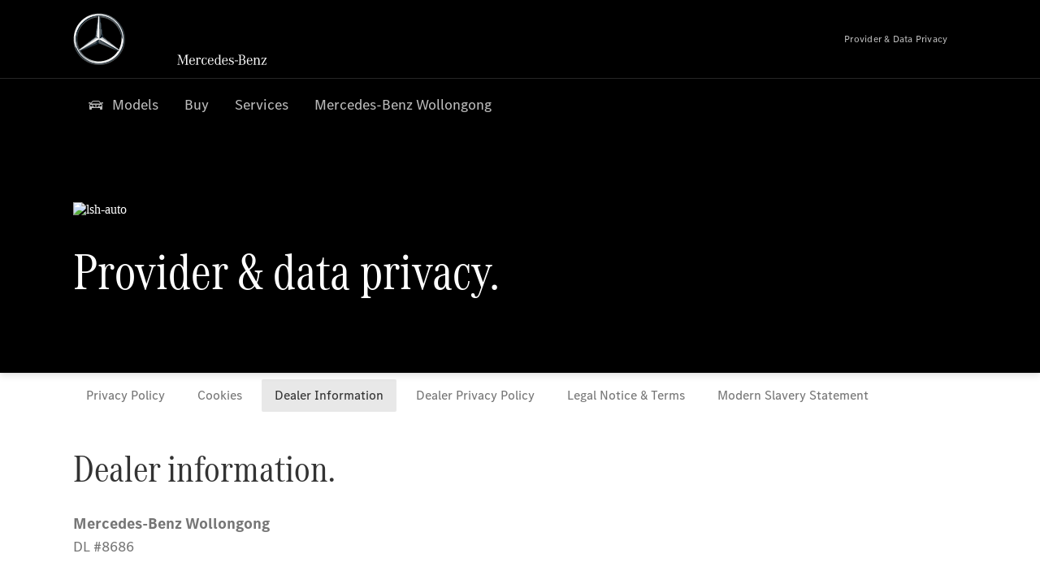

--- FILE ---
content_type: text/html;charset=utf-8
request_url: https://www.mbwollongong.com.au/passengercars/about-us/dealer-information.html
body_size: 20799
content:
<!doctype html>
<html lang="en-AU" dir="ltr">
    <head>
    
    
    <meta charset="utf-8">
    <meta name="template" content="/conf/daimler/settings/wcm/templates/generic-retail-template">
    <title>Mercedes-Benz Wollongong</title>

    
    <meta name="robots" content="index, follow">
    
    
    
    
    <meta property="og:url" content="https://www.mbwollongong.com.au/passengercars/about-us/dealer-information.html">
    
    <meta property="og:type" content="website">
    <meta property="og:image" content="https://www.mbwollongong.com.au/content/dam/retail/germany/passengercars/sharing-images/Sharing-Mercedes-Stern-470x246.jpg">
    <meta property="og:image:width" content="470">
    <meta property="og:image:height" content="246">
    <link rel="canonical" href="https://www.mbwollongong.com.au/passengercars/about-us/dealer-information.html">

    

    <meta name="viewport" content="width=device-width, initial-scale=1.0">

    <link rel="alternate" hreflang="en-AU" href="https://www.mbwollongong.com.au/passengercars/about-us/dealer-information.html">
    
        
    

    
        <link rel="preconnect" href="//assets.oneweb.mercedes-benz.com" crossorigin>
        
    
        
        <link rel="dns-prefetch" href="//assets.oneweb.mercedes-benz.com">
    




    




    
    

    
    


    
    

    


	
	
	
	
	
	 
	    
	    
	    
	    
	    
	<link href="https://assets.oneweb.mercedes-benz.com/plugin/mbmxp/owc/fe/1.78.0/css/owc.min.css" rel="stylesheet"/>

	
	 
	    
     <script src="https://assets.oneweb.mercedes-benz.com/plugin/mbmxp-owc-runtime/vue.min.js"></script> 

	    
	    
	    
	    
	
	 
	    
	    
	    
	    
	    
	<link href="https://assets.oneweb.mercedes-benz.com/plugin/workbench/core/6.23.0/css/globals.css" rel="stylesheet"/>

	
	 
	    
	    
	    
	    
	    
	<link href="https://assets.oneweb.mercedes-benz.com/plugin/workbench/core/7.78.1/css/globals.css" rel="stylesheet"/>

	
	 
	    
	    
	    
	    
	    
	<link rel="stylesheet"/>

	
	 
	    
	    
	    
	    
	    
	<link href="https://assets.oneweb.mercedes-benz.com/plugin/workbench/core/7.78.1/css/extensions/components.css" fetchpriority="high" rel="stylesheet"/>

	
	 
	    
	    
	    
	    
	    
	<link href="https://assets.oneweb.mercedes-benz.com/plugin/workbench/core/7.78.1/css/extensions/grid.css" fetchpriority="high" rel="stylesheet"/>

	
	 
	    
	    
	    
	    
	    
	<link href="https://assets.oneweb.mercedes-benz.com/plugin/workbench/core/7.78.1/css/extensions/spacing.css" fetchpriority="high" rel="stylesheet"/>

	



    
        <script>
            if (!HTMLScriptElement.supports || !HTMLScriptElement.supports("importmap")) {
                document.head.appendChild(
                    Object.assign(document.createElement("script"), {
                        src: "https://assets.oneweb.mercedes-benz.com/npm/es-module-shims@1",
                        async: true,
                    })
                );
            }
        </script>
        <script type="importmap">
            {
                "imports": {"cmic-notifications-hub-ui-v0":"https://assets.oneweb.mercedes-benz.com/plugin/cmic-notifications-hub-ui/cmic-notifications-hub-ui-0.13.0/index.wc.js","@seamless/store":"https://assets.oneweb.mercedes-benz.com/plugin/seamless-store/seamless-store-7.2.0/index.js","vue-i18n":"https://assets.oneweb.mercedes-benz.com/npm/vue-i18n@11/dist/vue-i18n.esm-browser.prod.js","iam-user-menu-v3-v3":"https://assets.oneweb.mercedes-benz.com/plugin/iam-user-menu/latest/index.wc.js","eqpodc-one-flyout-v1":"https://assets.oneweb.mercedes-benz.com/plugin/eqpodc-one-flyout/eqpodc-one-flyout-1.145.0/index.wc.js","@b2x/profile-library":"https://assets.oneweb.mercedes-benz.com/plugin/iam-profile-library/latest/index.js","@cmp/privacy-shield":"https://assets.oneweb.mercedes-benz.com/plugin/cmm-privacy-shield/2-latest/privacy-shield/privacy-shield.esm.js","@workbench/load-utils/dist/tokens":"https://assets.oneweb.mercedes-benz.com/plugin/workbench-load-utils/1/tokens.js","vue":"https://assets.oneweb.mercedes-benz.com/npm/vue@3/dist/vue.esm-browser.prod.js","@seamless/vue3-aem-plugin/vue-components":"https://assets.oneweb.mercedes-benz.com/plugin/seamless-vue3-aem-plugin/seamless-vue3-aem-plugin-0.12.2/vue-components.js","@mm-consid/viss":"https://assets.oneweb.mercedes-benz.com/plugin/eqpodc-viss/latest/index.js","sccs-vehicle-match-teaser-v0":"https://assets.oneweb.mercedes-benz.com/plugin/sccs-vehicle-match-teaser/sccs-vehicle-match-teaser-0.278.0/index.js","@dh-io-globalelem/vehicle-context-automation":"https://assets.oneweb.mercedes-benz.com/plugin/globalelem-vehicle-context-automation/globalelem-vehicle-context-automation-2.13.0/index.mjs","eqpodc-deep-links-v1":"https://assets.oneweb.mercedes-benz.com/plugin/eqpodc-deep-links/eqpodc-deep-links-1.145.0/index.js","@b2x/loginaction/checkForConsentUpdates":"https://assets.oneweb.mercedes-benz.com/plugin/mmde-cccpic-initializer/mmde-cccpic-initializer-1.7.0/loginaction.js","eqpodc-carl-v1":"https://assets.oneweb.mercedes-benz.com/plugin/eqpodc-carl/eqpodc-carl-1.145.0/index.js","@fcis/widget":"https://assets.oneweb.mercedes-benz.com/plugin/fcis/fcis-widget/4.x/esm/loader.js","emh-region-picker-v3":"https://assets.oneweb.mercedes-benz.com/plugin/emh-region-picker/latest/index.wc.js","sccs-vehicle-tile-v0":"https://assets.oneweb.mercedes-benz.com/plugin/sccs-vehicle-tile/sccs-vehicle-tile-0.162.0/App.js","eqpodc-viss-v1":"https://assets.oneweb.mercedes-benz.com/plugin/eqpodc-viss/eqpodc-viss-1.145.0/index.js","sccs-vehicle-tile-repo/":"https://assets.oneweb.mercedes-benz.com/plugin/sccs-vehicle-tile/","emh-vehicle-tile-repo-prod/":"https://assets.oneweb.mercedes-benz.com/plugin/sccs-vehicle-tile/","@owc/aem-meta-tags-util":"https://assets.oneweb.mercedes-benz.com/plugin/mbmxp-aem-meta-tags-util/1/index.js","@seamless/vue3-aem-plugin":"https://assets.oneweb.mercedes-benz.com/plugin/seamless-vue3-aem-plugin/seamless-vue3-aem-plugin-0.12.2/index.js","@chrome/web-vitals":"https://assets.oneweb.mercedes-benz.com/npm/web-vitals@4.2.4/dist/web-vitals.min.js?module","@workbench/load-utils/":"https://assets.oneweb.mercedes-benz.com/plugin/workbench-load-utils/1/","eqpodc-notifications-connection-v1":"https://assets.oneweb.mercedes-benz.com/plugin/eqpodc-notifications-connection/eqpodc-notifications-connection-1.123.0/index.js","sccs-shared-apollo-client-v0":"https://assets.oneweb.mercedes-benz.com/plugin/sccs-shared-apollo-client/sccs-shared-apollo-client-0.162.0/index.js","@b2x/shared/":"https://assets.oneweb.mercedes-benz.com/plugin/iam-shared/latest/","@mm-consid/touchpoints":"https://assets.oneweb.mercedes-benz.com/plugin/eqpodc-touchpoints/latest/index.js","@b2x/std/":"https://assets.oneweb.mercedes-benz.com/plugin/iam-std/latest/","sccs-one-teaser-v0":"https://assets.oneweb.mercedes-benz.com/plugin/sccs-one-teaser/sccs-one-teaser-0.162.0/OneTeaser.js","@mm-consid/carl":"https://assets.oneweb.mercedes-benz.com/plugin/eqpodc-carl/latest/index.js","@mm-consid/deep-links":"https://assets.oneweb.mercedes-benz.com/plugin/eqpodc-deep-links/latest/index.js","@dh-io-globalelem/vehicle-data-store-connection":"https://assets.oneweb.mercedes-benz.com/plugin/globalelem-vehicle-data-store-connection/globalelem-vehicle-data-store-connection-2.2.0/index.mjs","@oneweb/notification":"https://assets.oneweb.mercedes-benz.com/plugin/owvans-flyout/latest/main.js","@owc/connection-tracking":"https://assets.oneweb.mercedes-benz.com/plugin/seamless-connection-tracking/2.9.0/index.js","@workbench/core":"https://assets.oneweb.mercedes-benz.com/plugin/workbench/core/7.78.1/workbench/index.esm.js","@workbench/load-utils/dist/styles":"https://assets.oneweb.mercedes-benz.com/plugin/workbench-load-utils/1/styles.js","@dh-io-eqpodc/library":"https://assets.oneweb.mercedes-benz.com/plugin/eqpodc-library/latest/index.js","@owc/connection-aem-tracking":"https://assets.oneweb.mercedes-benz.com/plugin/mbmxp-connection-aem-tracking/mbmxp-connection-aem-tracking-2.8.0/index.mjs","@dh-io-eqpodc/composables":"https://assets.oneweb.mercedes-benz.com/plugin/eqpodc-composables/latest/index.js","@seamless/logger":"https://assets.oneweb.mercedes-benz.com/plugin/seamless-logger/7.5.0/index.js","@dh-io-eqpodc/types":"https://assets.oneweb.mercedes-benz.com/plugin/eqpodc-types/latest/index.js","@owc/seamless-utils":"https://assets.oneweb.mercedes-benz.com/plugin/seamless-seamless-utils/1/index.js","@b2x/loginaction/declarationOfConsent":"https://assets.oneweb.mercedes-benz.com/plugin//dpd-one-doc-login-check-action/dpd-one-doc-login-check-action-1.0.7/index.js","fss-search-input-v2":"https://assets.oneweb.mercedes-benz.com/plugin/fss-search-input/fss-search-input-2.8.0/fss-search-input.min.js","fss-search-input-v1":"https://assets.oneweb.mercedes-benz.com/plugin/fss-search-input/fss-search-input-1.132.0/fss-search-input.min.js","@b2x/authentication":"https://assets.oneweb.mercedes-benz.com/plugin/iam-authentication/latest/index.mjs","sccs-inflate-v0":"https://assets.oneweb.mercedes-benz.com/plugin/sccs-inflate/sccs-inflate-0.162.0/index.js","mmu-cccpic-wrapper-v1":"https://assets.oneweb.mercedes-benz.com/plugin/mmu-cccpic-wrapper/mmu-cccpic-wrapper-1.19.0/index.wc.js","@owc/aem-translations-util":"https://assets.oneweb.mercedes-benz.com/plugin/seamless-aem-translations-util/1/index.js","emh-vehicle-tile-repo/":"https://assets.oneweb.mercedes-benz.com/plugin/emh-vehicle-tile/","@owc/meta-tags-util":"https://assets.oneweb.mercedes-benz.com/plugin/seamless-meta-tags-util/1/index.js","mmde-consents-management-widget-v0":"https://assets.oneweb.mercedes-benz.com/plugin/mmde-consents-management-widget/mmde-consents-management-widget-0.53.0/index.wc.js","@owc/aem-utils":"https://assets.oneweb.mercedes-benz.com/plugin/mbmxp-aem-utils/1/index.js","@seamless/component-orchestrator":"https://assets.oneweb.mercedes-benz.com/plugin/seamless-component-orchestrator/seamless-component-orchestrator-0.1.1/index.js","mmde-consents-management-widget-v1":"https://assets.oneweb.mercedes-benz.com/plugin/mmde-consents-management-widget/mmde-consents-management-widget-1.4.1/index.wc.js","@b2x/authentication-library":"https://assets.oneweb.mercedes-benz.com/plugin/iam-authentication/latest/legacy.mjs","@dh-io-globalelem/cta-web-component":"https://assets.oneweb.mercedes-benz.com/plugin/globalelem-cta-web-component/globalelem-cta-web-component-1.4.0/cta-web-component/cta-web-component.esm.js","iam-user-menu":"https://assets.oneweb.mercedes-benz.com/plugin/iam-user-menu/latest/index.wc.js","@owc/translations-util":"https://assets.oneweb.mercedes-benz.com/plugin/seamless-translations-util/1/index.js","@seamless/one-context":"https://assets.oneweb.mercedes-benz.com/plugin/seamless-one-context/seamless-one-context-2.7.0/index.js","@owc/component-data-util":"https://assets.oneweb.mercedes-benz.com/plugin/seamless-component-data-util/1.3.0/index.js","@dh-io-eqpodc/notifications":"https://assets.oneweb.mercedes-benz.com/plugin/eqpodc-notifications/latest/index.js","eqpodc-touchpoints-v1":"https://assets.oneweb.mercedes-benz.com/plugin/eqpodc-touchpoints/eqpodc-touchpoints-1.145.0/index.js","sccs-shared-viss-client-v0":"https://assets.oneweb.mercedes-benz.com/plugin/sccs-shared-viss-client/sccs-shared-viss-client-0.278.0/index.js","atcscos-header-cart-v2":"https://assets.oneweb.mercedes-benz.com/plugin/atcscos-header-cart/latest/index.js","@owc/aem-component-data-util":"https://assets.oneweb.mercedes-benz.com/plugin/mbmxp-aem-component-data-util/1.1.0/index.js","mmde-cccpic-wrapper-v1":"https://assets.oneweb.mercedes-benz.com/plugin/mmde-cccpic-wrapper/mmde-cccpic-wrapper-1.19.0/index.wc.js","@workbench/core/":"https://assets.oneweb.mercedes-benz.com/plugin/workbench/core/7.78.1/"}
            }
        </script>
        <script type="module">
            async function importModule(name) {
                if ('importShim' in window) {
                    return await importShim(name);
                }
                return await import(name);
            }
            window.importModule = importModule;
        </script>
    





    
        <link href="https://assets.oneweb.mercedes-benz.com/plugin/hp-header-ssr/hp-header-ssr-1.37.0/client/client.css" crossorigin="anonymous" rel="stylesheet">
    
        <link href="https://assets.oneweb.mercedes-benz.com/plugin/cmic-notifications-hub-ui/cmic-notifications-hub-ui-0.13.0/style.css" crossorigin="anonymous" rel="stylesheet">
    



    
    <script type="application/javascript">
         (function(h,o,u,n,d) {
           h=h[d]=h[d]||{q:[],onReady:function(c){h.q.push(c)}}
           d=o.createElement(u);d.async=1;d.src=n
           n=o.getElementsByTagName(u)[0];n.parentNode.insertBefore(d,n)
        })(window,document,'script','https://places.mercedes-benz.com/datadog-rum-v5.js','DD_RUM')
          DD_RUM.onReady(function() {
              const aemNamespace = window.top.aemNamespace || window.aemNamespace || {};
              const rum = window.DD_RUM;

              // Plugin info extraction utilities for seamless plugins/components

              // Matches:
              //   /plugin/<service>/<service>-<version>/...
              //   /plugin/<service>/latest/...
              //   /plugin/<service>/<semver>/...
              // where <service> = [a-z0-9-]+, <version> = [A-Za-z0-9._-]+, <semver> = major.minor.patch (e.g., 1, 1.2, 1.2.3)
              const URL_REGEX = /https?:\/\/[^\s)]+/g;
              const PLUGIN_PATH_REGEX = /\/plugin\/(?<service>[a-z0-9-]+)\/(?:(?<service2>[a-z0-9-]+)-(?<version>[A-Za-z0-9._-]+)|(?<latest>latest)|(?<semver>\d+(?:\.\d+)?(?:\.\d+)?))\//i;
              const pluginInfoCache = new Map();

              function extractPluginInfo(url) {
                if (pluginInfoCache.has(url)) {
                  return pluginInfoCache.get(url) || null;
                }

                const match = url.match(PLUGIN_PATH_REGEX);
                if (!match || !match.groups) {
                  pluginInfoCache.set(url, null);
                  return null;
                }

                const { service, service2, version, latest, semver } = match.groups;
                let pluginInfo = null;

                if (version && service2 === service && service) {
                  pluginInfo = { service: service, version: version };
                } else if (latest && service) {
                  pluginInfo = { service: service, version: 'latest' };
                } else if (semver && service) {
                  pluginInfo = { service: service, version: semver };
                }

                pluginInfoCache.set(url, pluginInfo);
                return pluginInfo;
              }

              function enrichEventWithPluginInfo(event, stack) {
                const urlMatch = stack.match(URL_REGEX);
                if (urlMatch) {
                  const url = urlMatch[0];
                  const pluginInfo = extractPluginInfo(url);
                  if (pluginInfo) {
                    event.service = pluginInfo.service;
                    event.version = pluginInfo.version;
                  }
                }
              }

              function createDatadogBeforeSendHandler() {
                return function(event, context) {
                  const stack = context?.handlingStack || event?.error?.stack;
                  if (stack && typeof stack === 'string') {
                    enrichEventWithPluginInfo(event, stack);
                  }
                  return true;
                };
              }

              rum.init({
              applicationId: 'f0a41b6a-4010-40bd-a765-ea38d885117d',
              clientToken: 'pub67362887d0b5cd1a33a81fb515d90fc8',
              site: 'datadoghq.eu',
              service: 'one-web',
              env: aemNamespace.pageEnvironmentVariables?.stageVariant,
              version: aemNamespace.pageEnvironmentVariables?.backendVersion,
              allowedTracingUrls: [
                  aemNamespace.environmentVariables?.apiUrl,
                  aemNamespace.environmentVariables?.apiUrlEU,
                  aemNamespace.environmentVariables?.apiUrlUS,
                  aemNamespace.environmentVariables?.apiUrlAP
              ].filter(Boolean),
              traceSampleRate: parseInt('10') ,
              sessionSampleRate: parseInt('10') ,
              sessionReplaySampleRate: parseInt('10') ,
              telemetrySampleRate: parseInt('20') ,

              trackUserInteractions: 'true',
              trackResources: 'true',
              trackLongTasks: 'true',

              defaultPrivacyLevel: 'mask',

              proxy: 'https://places.mercedes-benz.com/dd-proxy/',
              enableExperimentalFeatures: ["feature_flags"],
              beforeSend: createDatadogBeforeSendHandler()
            });
            rum.startSessionReplayRecording();

            rum.setGlobalContextProperty('platform', 'nebula');
            rum.setGlobalContextProperty('tenant', aemNamespace.pageEnvironmentVariables?.experience);
            rum.setGlobalContextProperty('market', aemNamespace.pageEnvironmentVariables?.country);
            rum.setGlobalContextProperty('pagetype', aemNamespace.pageEnvironmentVariables?.pageType);
            rum.setGlobalContextProperty('template', aemNamespace.pageEnvironmentVariables?.templateName);
            rum.setGlobalContextProperty('salesChannel', aemNamespace.pageEnvironmentVariables?.salesChannel);
            rum.setGlobalContextProperty('businessUnit', aemNamespace.pageEnvironmentVariables?.businessUnit);
          })
    </script>


    <script type="module">
    const {
        onCLS,
        onLCP,
        onINP,
        onTTFB,
        onFCP,
    }  = await importModule("@chrome/web-vitals");

    window.top.web_vitals_analytics_raw = {};
    window.top.web_vitals_analytics = '';

    const metrics = ['CLS', 'FCP', 'LCP', 'INP', 'TTFB'];
    function registerMetric({ name, id, delta, value }) {

        window.top.web_vitals_analytics_raw = window.top.web_vitals_analytics_raw || {};
        window.top.web_vitals_analytics_raw[name] = {value, id, delta}

        window.web_vitals_analytics = metrics.map(metric =>
            `${metric}_${window.top.web_vitals_analytics_raw[metric]?.value || ''}`

        ).join('|');
    }

    onCLS(registerMetric, { reportAllChanges: true });
    onLCP(registerMetric);
    onINP(registerMetric, { reportAllChanges: true });
    onTTFB(registerMetric);
    onFCP(registerMetric);
</script>

    
    
        <script type="module" src="https://assets.oneweb.mercedes-benz.com/plugin/cmm-cookie-banner/2-latest/cookie-banner/cookie-banner.esm.js" data-stencil-namespace="cookie-banner"></script>
        <script nomodule src="https://assets.oneweb.mercedes-benz.com/plugin/cmm-cookie-banner/2-latest/cookie-banner/cookie-banner.js" data-stencil-namespace="cookie-banner"></script>

        
    
<script src="/etc.clientlibs/daimler/embxp-wholesale/components-ng/clientlibs/cookie-layer/publish.lc-c13796e2aed1470a07bdf9f4df8318d9-lc.min.js"></script>



    
    


    
    <!-- Google Tag Manager -->
    <script>(function(w,d,s,l,i){w[l]=w[l]||[];w[l].push({'gtm.start':
new Date().getTime(),event:'gtm.js'});var f=d.getElementsByTagName(s)[0],
j=d.createElement(s),dl=l!='dataLayer'?'&l='+l:'';j.async=true;j.src=
'/AE_4701842454/gtm.js?id='+i+dl;f.parentNode.insertBefore(j,f);
})(window,document,'script','dataLayer_ow','GTM-5WS2663');</script>
    <!-- End Google Tag Manager -->

     
     <script>
          (window.top.aemNamespace || (window.top.aemNamespace = {})).environmentVariables = {"logger-version":"7.5.0","seamless-aem-meta-tags-util-version":"1","globalelem-footnote-reference-component":"2.8.0","seamless-aem-component-data-util-version":"1.1.0","workbench-tokens-version":"2-latest","vehicle-data-store-connection-version":"2.2.0","b2x-profile-selection-version":"latest","ow-frontend-version":"1.78.0","connection-tracking-version":"2.9.0","seamless-aem-translations-util-version":"1","seamless-meta-tags-util-version":"1","seamless-aem-utils-version":"1","apiUrlUS":"https://us.api.oneweb.mercedes-benz.com","vue-esm-version":"https://assets.oneweb.mercedes-benz.com/npm/vue@3/dist/vue.esm-browser.prod.js","apiUrl":"https://api.oneweb.mercedes-benz.com","workbench-version":"6.23.0","seamless-qualtrics-version":"0.2.0","seamless-store-version":"seamless-store-7.2.0","globalelem-footnote-component":"3.10.0","seamless-utils-version":"1","second-workbench-version":"7.78.1","assetUri":"https://assets.oneweb.mercedes-benz.com/plugin","seamless-component-orchestrator-version":"0.1.1","privacy-shield-version":"2","vehicle-context-automatization-service-version":"2.13.0","globalelem-cta-web-component":"1.4.0","b2x-profile-version":"latest","productionAssetUri":"https://assets.oneweb.mercedes-benz.com/plugin/","one-context-version":"2.7.0","global-imports-version":"mbmxp-globals-3.2.0","vue3-aem-plugin-version":"0.12.2","fe-asset-server-script-url":"https://assets.oneweb.mercedes-benz.com/plugin/mbmxp/owc/fe/0.4.0/wc/owc.min.js","connection-aem-tracking-version":"2.8.0","apiUrlAP":"https://ap.api.oneweb.mercedes-benz.com","seamless-component-data-util-version":"1.3.0","apiUrlEU":"https://eu.api.oneweb.mercedes-benz.com","globalAssetUri":"https://assets.oneweb.mercedes-benz.com/global/","seamless-translations-util-version":"1","declaration-of-consent-version":"1.0.7","workbench-load-utils-version":"1"};
     </script>


    
    <script>
        (window.top.aemNamespace || (window.top.aemNamespace = {})).pageEnvironmentVariables = {"country":"AU","businessUnit":"passengercars","vehicleData":{"subBodyType":"","subBrands":[],"engineConcept":"","cta":{"enquiry":null,"scenario":"default"},"lifeCycle":"","modelSeries":""},"language":"en","experience":"MBMXP","salesChannel":"retail","runMode":"PUBLISH","stageVariant":"prod","apiUri":"https://api.oneweb.mercedes-benz.com","pageType":"generic","languageDirection":"ltr","stage":"PROD","cscsApi":{"applicationName":"OWRETAIL","apiPath":"/bin/daimler/cscs/get-token.owretail.json"},"templateName":"generic-retail-template","wcmMode":"DISABLED","backendVersion":"4.21.0-2026_0113_1164611_0007311138"};
    </script>


    <script>
    (window.top.aemNamespace || (window.top.aemNamespace = {})).vehicleData = {"cta":{"enquiry":null,"scenario":"default"},"modelSeries":"","subBrands":[],"engineConcept":"","subBodyType":"","lifeCycle":""};
</script>
<script>
    (window.top.aemNamespace || (window.top.aemNamespace = {})).dealerContext = {"legalName":"Wollongong City Motors Pty Ltd","outletId":"GS0031166","companyId":"GC0025109","allOutletId":"GS0031166,GS00109843","legacyId":"XY03660129","email":"","phone":"+61 2 42227900","website":"https://www.mbwollongong.com.au/","applications":{"carConfigurator":"/","vehicleSearch":"/","appointmentBooking":"/","testDrive":"/","modelOverview":"/","vehicleSearchVans":"","vansConfigurator":"","modelOverviewVans":"","onlineStore":""},"dealerOrgName":"Wollongong City Motors Pty Ltd "};
</script>

    

    

    <link rel="apple-touch-icon" sizes="180x180" href="https://assets.oneweb.mercedes-benz.com/global/1.22.0/favicon/apple-touch-icon.png">
<link rel="icon" type="image/png" sizes="32x32" href="https://assets.oneweb.mercedes-benz.com/global/1.22.0/favicon/favicon-32x32.png">
<link rel="icon" type="image/png" sizes="16x16" href="https://assets.oneweb.mercedes-benz.com/global/1.22.0/favicon/favicon-16x16.png">
<link rel="manifest" href="https://assets.oneweb.mercedes-benz.com/global/1.22.0/favicon/manifest.json">
<link rel="shortcut icon" href="https://assets.oneweb.mercedes-benz.com/global/1.22.0/favicon/favicon.ico">
<meta name="msapplication-TileColor" content="#000000">
<meta name="msapplication-TileImage" content="https://assets.oneweb.mercedes-benz.com/global/1.22.0/favicon/mstile-144x144.png">
<meta name="msapplication-config" content="https://assets.oneweb.mercedes-benz.com/global/1.22.0/favicon/browserconfig.xml">

    <noscript>
    
        
    
    <!-- Categories: noscript.publish.generic-->
    <link rel="stylesheet" href="/etc.clientlibs/daimler/embxp-wholesale/components-ng/pages/generic/clientlib/noscript.lc-727035a7be158f64c1e4122d260ac18a-lc.min.css" type="text/css">

    
</noscript>

    </head><body class="generic-template generic,page,basicpage"><div>
    
    



    
    <script>
        (function () {
            'use strict';

            // CIAM callbacks to initialize only on generic template
            window.nn = window.nn || {};
            window.nn.global = {};

            const setCallbacksWithParams = function (methodName, args) {
                if (!Array.isArray(args)) {
                    args = [args];
                }

                this.callbacksWithParams.push({
                    methodName: methodName,
                    args: args
                });
            };

            window.nn.global.moduleHelpers = {
                ciam: {
                    callbacksWithParams: [],
                    addOnInitCallbacks: setCallbacksWithParams
                }
            };

            const entries = {
                'ciamLoginUrl': 'https:\/\/www.mbwollongong.com.au\/bin\/daimler\/public\/ciam\/authent.html?lang=en_AU',
                'ciamLogoutUrl': 'https:\/\/api.secure.mercedes\u002Dbenz.com\/ciam\/logout?ui_locales=en_AU\x26post_logout_redirect_uri=https%3A%2F%2Fwww.mbwollongong.com.au%2Fbin%2Fdaimler%2Fpublic%2Fciam%2Foidc\u002Dpost\u002Dlogout.html',
                'ciamRegistrationUrl': 'https:\/\/www.mbwollongong.com.au\/bin\/daimler\/public\/ciam\/registration.html?lang=en_AU',
                'ciamRegistrationConfirmUrl': 'https:\/\/login.secure.mercedes\u002Dbenz.com\/profile\/confirm\u002Dregistration?app\u002Did=ONEWEB.ow\u002Dprod\x26lang=en_AU',
                'apiGatewayConfiguration': '{ \x22apiGatewayUrl\x22: \x22https:\/\/api.oneweb.mercedes\u002Dbenz.com\x22, \x22apiGatewayUrlOverride\x22: \x22\x22, \x22countryCode\x22: \x22AU\x22, \x22locale\x22: \x22en\u002DAU\x22 }',
                'loginLinkText': 'Login',
                'logoutLinkText': 'Logout',
                'postLoginCallbackUrl': '',
                'postLogoutCallbackUrl': '',
            };
            window.nn.global.moduleHelpers.ciam.addOnInitCallbacks('addSessionStorageEntries',
                entries);
                
            window.localStorage.removeItem('callback-url');
        }());
    </script>
</div>




    
        <noscript>
    
    
    
    <div data-nosnippet class="noscript">
        <div class="header">
            <div class="header__container">
                <div class="header__inner">
                    <a href="/">
                        <img class="header__img" src="https://assets.oneweb.mercedes-benz.com/global/1.16.0/images/svg/MB-star_n_web.svg" alt="mb-star">
                        
                        
                            <svg class="header__claim" xmlns="http://www.w3.org/2000/svg" width="111" height="13" viewBox="0 0 111 13"><g fill="#FFF" transform="translate(.1 .3)"><rect width="4.1" height="1" x="70.8" y="7.1"></rect><path d="M2.5,1.3 L2.1,10.8 L2.1,11 C2.1,11.8 2.3,12 3.6,12.1 L3.6,12.5 C2.7,12.4 2.3,12.4 1.8,12.4 C1.3,12.4 0.9,12.4 0,12.5 L0,12.1 C1.3,12 1.5,11.9 1.5,10.9 L1.9,1.9 L1.9,1.8 C1.9,1 1.6,0.8 0.4,0.7 L0.4,0.2 C1.1,0.3 1.4,0.3 1.9,0.3 C2.6,0.3 2.9,0.3 3.6,0.2 L7,9.5 L10.5,0.2 C11.3,0.3 11.7,0.3 12.3,0.3 C12.8,0.3 13.1,0.3 13.8,0.2 L13.8,0.7 C12.6,0.8 12.3,1 12.3,1.8 L12.3,1.9 L12.5,10.9 C12.5,11.9 12.7,12 14,12.1 L14,12.5 C12.8,12.4 12.4,12.4 11.7,12.4 C11,12.4 10.6,12.4 9.4,12.5 L9.4,12.1 C10.6,12 10.9,11.8 10.9,11 L10.9,10.9 L10.7,1.4 L7.6,9.5 L7.4,10.1 L7.1,10.8 L6.9,11.5 L6.7,12.1 L6.4,12.1 L6.2,11.5 L5.9,10.8 L5.7,10.1 L5.5,9.4 L2.5,1.3 Z M18.7,12.1 C17,12.1 16.3,10.8 16.3,7.9 L21.8,7.9 C21.8,5.1 20.6,3.6 18.4,3.6 C16.2,3.6 14.8,5.4 14.8,8.2 C14.8,11 16.2,12.7 18.5,12.7 C20.3,12.7 21.5,11.6 21.7,9.7 L21,9.7 C20.8,11.2 20,12.1 18.7,12.1 M16.3,7.2 C16.5,5.1 17.2,4 18.4,4 C19.6,4 20.2,5 20.3,7.2 L16.3,7.2 Z M22.8,4.2 L22.8,3.9 C23.8,3.8 24.5,3.7 25.2,3.5 C25.3,4.2 25.3,4.5 25.4,5 L25.4,5.2 C25.8,4.2 26.6,3.5 27.5,3.5 C28.4,3.5 29.1,4.1 29.1,5 C29.1,5.5 28.8,5.9 28.3,5.9 C27.9,5.9 27.5,5.6 27.5,5.3 C27.5,5.3 27.5,5.2 27.5,5.1 L27.5,4.9 L27.5,4.8 C27.5,4.5 27.3,4.4 26.9,4.4 C25.9,4.4 25.3,5.6 25.3,7.4 L25.3,11.2 C25.3,12 25.5,12.1 26.6,12.2 L26.6,12.6 C25.6,12.5 25.2,12.5 24.6,12.5 C23.9,12.5 23.6,12.5 22.5,12.6 L22.5,12.2 C23.6,12.1 23.8,12 23.8,11.2 L23.8,5.4 L23.8,5.1 C23.8,4.3 23.7,4.2 22.7,4.2 L22.8,4.2 L22.8,4.2 Z M36.2,3.4 L36.2,6.4 L35.8,6.4 C35.5,4.8 34.8,4 33.7,4 C32.3,4 31.5,5.5 31.5,8.1 C31.5,10.7 32.2,12 33.6,12 C34.7,12 35.4,11.2 35.6,9.6 L36.4,9.6 C36.2,11.6 35.1,12.6 33.5,12.6 C31.4,12.6 29.9,10.8 29.9,8.1 C29.9,5.4 31.4,3.5 33.5,3.5 C34.3,3.5 34.8,3.7 35.4,4.3 L35.9,3.4 L36.2,3.4 L36.2,3.4 Z M41.6,12.1 C39.9,12.1 39.2,10.8 39.2,7.9 L44.7,7.9 C44.7,5.1 43.5,3.6 41.3,3.6 C39.1,3.6 37.7,5.4 37.7,8.2 C37.7,11 39.1,12.7 41.4,12.7 C43.2,12.7 44.4,11.6 44.6,9.7 L43.9,9.7 C43.7,11.2 42.9,12.1 41.6,12.1 M39.2,7.2 C39.4,5.1 40.1,4 41.3,4 C42.5,4 43.1,5 43.2,7.2 L39.2,7.2 Z M53.2,10.6 L53.2,0 C52.3,0.2 51.5,0.4 50.4,0.5 L50.4,0.8 C51.6,0.8 51.7,0.9 51.7,1.9 L51.7,5.1 C51,4 50.5,3.7 49.5,3.7 C47.5,3.7 46.2,5.6 46.2,8.2 C46.2,10.8 47.6,12.7 49.6,12.7 C50.6,12.7 51.4,12.2 51.9,11.2 C52,11.9 52,12 52.2,12.7 C53,12.5 53.3,12.4 54.3,12.3 L54.6,12.3 L54.6,12 C53.3,11.8 53.2,11.7 53.2,10.6 M49.7,12.2 C48.4,12.2 47.7,10.8 47.7,8.2 C47.7,5.5 48.3,4.2 49.7,4.2 C51.1,4.2 51.8,5.6 51.8,8.3 C51.7,10.8 51,12.2 49.7,12.2 M59.1,12.1 C57.4,12.1 56.7,10.8 56.7,7.9 L62.2,7.9 C62.2,5.1 61,3.6 58.8,3.6 C56.6,3.6 55.2,5.4 55.2,8.2 C55.2,11 56.6,12.7 58.9,12.7 C60.7,12.7 61.9,11.6 62.1,9.7 L61.4,9.7 C61.2,11.2 60.4,12.1 59.1,12.1 M56.7,7.2 C56.9,5.1 57.6,4 58.8,4 C60,4 60.6,5 60.7,7.2 L56.7,7.2 Z M63.7,12.7 L63.7,9.6 L64.1,9.6 C64.4,11.3 65.2,12.1 66.5,12.1 C67.6,12.1 68.4,11.4 68.4,10.4 C68.4,9.8 68.1,9.4 67.2,8.9 L66.5,8.6 L65.6,8.3 C64.3,7.7 63.8,7.2 63.8,6.1 C63.8,4.6 64.9,3.7 66.6,3.7 C67.3,3.7 67.8,3.9 68.5,4.3 L68.8,3.5 L69.1,3.5 L69.1,6.3 L68.7,6.3 C68.5,4.8 67.9,4.1 66.8,4.1 C65.8,4.1 65.1,4.8 65.1,5.6 C65.1,6.3 65.4,6.6 67,7.3 L67.8,7.6 C69.2,8.2 69.7,8.8 69.7,9.9 C69.7,11.4 68.5,12.5 66.7,12.5 C65.9,12.5 65.2,12.3 64.5,11.7 L64.1,12.5 L63.7,12.5 L63.7,12.7 L63.7,12.7 Z M83.5,3.2 C83.5,2.2 83.1,1.4 82.4,0.9 C81.8,0.4 81.1,0.2 79.9,0.2 L75.1,0.2 L75.1,0.7 C76.4,0.8 76.6,0.9 76.6,1.9 L76.6,10.8 C76.6,11.8 76.5,11.9 75.1,12 L75.1,12.4 L79.7,12.4 C81.1,12.4 81.8,12.2 82.6,11.8 C83.5,11.2 84.1,10.1 84.1,8.9 C84.1,7.9 83.7,7 83,6.5 C82.6,6.2 82.2,6 81.5,5.9 C82.8,5.4 83.5,4.5 83.5,3.2 M78.1,0.8 L79.7,0.8 C81.2,0.8 81.9,1.6 81.9,3.3 C81.9,4.1 81.7,4.8 81.3,5.2 C80.9,5.7 80.4,5.8 79.4,5.8 L78.1,5.8 L78.1,0.8 Z M79.9,6.3 C80.9,6.3 81.4,6.5 81.8,6.9 C82.2,7.3 82.5,8.1 82.5,9 C82.5,10.8 81.6,11.9 79.9,11.9 L79.2,11.9 C78.2,11.9 78.1,11.8 78.1,10.9 L78.1,6.3 L79.9,6.3 Z M89.5,12.1 C87.8,12.1 87.1,10.8 87.1,7.9 L92.6,7.9 C92.6,5.1 91.4,3.6 89.2,3.6 C87,3.6 85.6,5.4 85.6,8.2 C85.6,11 87,12.7 89.3,12.7 C91.1,12.7 92.3,11.6 92.5,9.7 L91.8,9.7 C91.6,11.2 90.8,12.1 89.5,12.1 M87.1,7.2 C87.3,5.1 88,4 89.2,4 C90.4,4 91,5 91.1,7.2 L87.1,7.2 Z M93.5,4.3 L93.5,4 C94.6,3.9 95.2,3.7 95.9,3.4 C96,3.8 96,4.3 96.1,5 C96.8,4 97.5,3.6 98.6,3.6 C99.7,3.6 100.7,4.2 101,5.1 C101.2,5.5 101.3,6.1 101.3,6.8 L101.3,11.2 C101.3,12 101.5,12.1 102.6,12.2 L102.6,12.6 C101.6,12.5 101.3,12.5 100.6,12.5 C99.9,12.5 99.6,12.5 98.6,12.6 L98.6,12.2 C99.6,12.2 99.8,12 99.8,11.2 L99.8,6.7 C99.8,5.1 99.3,4.5 98.1,4.5 C96.9,4.5 96.2,5.3 96.2,6.8 L96.2,11.2 C96.2,11.9 96.4,12.1 97.4,12.2 L97.4,12.6 C96.4,12.5 96.1,12.5 95.4,12.5 C94.8,12.5 94.4,12.5 93.4,12.6 L93.4,12.2 C94.5,12.1 94.7,12 94.7,11.2 L94.7,5.5 L94.7,5.2 C94.7,4.4 94.6,4.3 93.7,4.3 C93.7,4.3 93.6,4.3 93.5,4.3 M103.3,12.5 L108.3,4.3 L106,4.3 C104.8,4.3 104.5,4.6 103.9,6.2 L103.5,6.2 L103.9,3.8 L110.2,3.8 L105.2,12 L107.3,12 C108.5,12 109.1,11.5 109.6,9.8 L110,9.8 L109.5,12.4 L103.3,12.5 C103.3,12.4 103.3,12.5 103.3,12.5 Z"></path></g></svg>
                        
                    </a>
                </div>
            </div>
        </div>
        <div class="error-section">
            <div class="img--desktop"></div>
            <div class="text-container">
                <div class="text">
                    
                    
                    <p>Hey, we have noticed that you turned off your JavaScript. In order to provide you the best experience, please turn it on!</p>
                </div>
            </div>
        </div>
        <div class="page-content">
            
    <div class="tabbed">
        
            <input type="radio" id="tab1" name="css-tabs" checked>
            
        
            
            <input type="radio" id="tab2" name="css-tabs">
        
            
            <input type="radio" id="tab3" name="css-tabs">
        
            
            <input type="radio" id="tab4" name="css-tabs">
        
        <ul class="tabs">
            <li class="tab"><label for="tab1">Copyright</label></li>
        
            <li class="tab"><label for="tab2">Legal notices</label></li>
        
            <li class="tab"><label for="tab3">Dealer information</label></li>
        
            <li class="tab"><label for="tab4">Dealer privacy policy</label></li>
        </ul>
        
            <div class="tab-content">
                
                    Supplier of
                    <p><b>Vehicle search, online store, model overview, online appointment booking, online test drive booking, vehicle configurator</b></p><p> </p><p><b>Mercedes-Benz AG</b><br>Mercedesstrasse 120<br>70372 Stuttgart<br>Tel.no.: +49 711 17 - 0<br>Email: dialog.mb@daimler.com</p><p> </p><p><br><b>represented by the Board of Management:</b></p><p>Ola Källenius (Chairman), Jörg Burzer, Renata Jungo Brüngger, Sabine Kohleisen, Markus Schäfer, Britta Seeger, Harald Wilhelm<br>Chairman of the Supervisory Board: Bernd Pischetsrieder</p><p><br>Commercial Register at Stuttgart District Court, No. HRB 762873<br>Sales tax identification number: DE 32 12 81 763</p><p>Register of insurance intermediaries (www.vermittlerregister.info): Register no. D-N5VM-4IM0N-23</p><p>Permission without licence according to Section 34d para. 3 GewO, supervisory authority: Stuttgart Chamber of Commerce and Industry, Jägerstr. 30, www.ihk-stuttgart.de</p><p> </p><p>Member of the Stuttgart Chamber of Commerce and Industry, Jägerstr. 30, 70174 Stuttgart</p><p>Professional title: insurance representative with authorisation in accordance with Section 34d para.3 GewO; Federal Republic of Germany </p><p> </p><p>Professional regulations:</p><p>- Section 34d Trade Regulation Act:<br>- Sections 59 - 68, Insurance Contract Act <br> </p>-<p> </p><p>The professional regulations can be consulted and called up via the homepage www.gesetze-im-internet.de operated by the Federal Ministry of Justice and by juris GmbH.</p>
                
                    Financial services provider &nbsp;
                    <p><b>Mercedes-Benz Bank AG </b><br>Siemensstrasse 7<br>70469 Stuttgart<br><br>Phone: 0711 2574-0<br>Fax: 0711 2574-8005<br>E-mail: kundenservice@mercedes-benz-bank.com<br><br>Represented by the Board of Management:<br>Benedikt Schell (Chairman), Andreas Berndt, Ilka Fürstenberger, Andree Ohmstedt, Marc Voss-Stadler<br>Chairman of the Supervisory Board: Peter Zieringer<br><br>Commercial Register at Stuttgart District Court HRB No.: 22 937<br>VAT ID: DE-811 120 989<br><br>Bank details: Commerzbank AG, Stuttgart<br>IBAN: DE22600800000960028000<br>BIC: DRESDEFF600<br><br>Responsible supervisory authorities:<br>Federal Financial Supervisory Authority<br>Graurheindorfer Straße 108<br>53117 Bonn<br>and<br>Marie-Curie-Straße 24-28<br>60439 Frankfurt a.M.<br><br>and<br><br>Europäische Zentralbank<br>Sonnemannstraße 20<br>60314 Frankfurt a.M.<br><br>Insurance Broker Register (www.vermittlerregister.info): Register no. D-HIEM-XM7SI-10<br><br>Permission according to Section 34d Sec. 1 GewO (insurance agent),<br>Supervisory authority: IHK Stuttgart, Jägerstr. 30, 70174 Stuttgart, www.ihk-stuttgart.de<br><br>Member of the Stuttgart Chamber of Industry and Commerce, Jägerstr. 30, 70174 Stuttgart<br><br>Professional title:<br>Insurance agent with permission according to Section 34d Sec. 1 GewO; Federal Republic of Germany<br><br>Professional regulations:<br>- Section 34d Trade Regulation Act<br>- Sections 59 - 68 VVG<br>- VersVermV<br></p><p>The professional regulations can be viewed and accessed <br>via the homepage www.gesetze-im-internet.de operated by <br>the Federal Ministry of Justice and by juris GmbH.<br><br>Other companies advertising on this page:<br><br>Mercedes-Benz Leasing GmbH<br>Siemensstrasse 7<br>70469 Stuttgart<br>Tel.no.: 0711 2574-0<br>Fax: 0711 2574-8005<br>Email: kundenservice@mercedes-benz-bank.com<br><br> _____________________________________________________<br><br>Contact:<br>Service telephone for private customers: Leasing/Financing/Insurance<br>Tel.no.: 0681 96595010<br>Fax: 0681 96595015<br><br>Service telephone for commercial customers: Leasing/Financing/Insurance<br>Tel.no.: 030 868755755<br>Fax: 030 868755756<br><br> Monday-Friday: 8.00-18.00 hrs</p>
                
                    Providers of dealer-specific information and offers
                    <p><b>John Doe Car Dealership </b><br>Anystreet 1<br>50829 Anycity</p><p> </p><p><b>Represented by</b></p><p>Joe Bloggs<br></p><p> </p><p><b>Registered office and register court</b></p><p>Anycity<br>Register of companies No.: XXXXX<br>Sales tax identification number: DE 12345678910</p><p> </p><p><b>Register of Insurance Intermediaries (www.vermittlerregister.info)</b></p><p>Register no. X-XXXX-XXXXX-XX<br>Insurance agent with licence exemption according to Section 34d para. 6 GewO (product accessory),<br>issued by the Chamber of Industry and Commerce (IHK) Musterhausen</p><p> </p><p><b>Notice pursuant to Section 36 Consumer Dispute Settlement Act (VSBG)</b></p><p>The seller/contractor will not participate in a dispute resolution procedure before a consumer arbitration board within the meaning of the VSBG and is not obliged to do so. Due to a legal obligation, we must inform you, irrespective of our participation in an alternative dispute resolution procedure, that the European Commission has set up an online dispute resolution platform (ODR) for the out-of-court settlement of consumer disputes. You can find these under the navigation point "Legal information". Fahrzeug-Werke LUEG AG will not participate in dispute resolution proceedings before a consumer arbitration board within the definition of the VSBG and is not obliged to do so.</p><p> </p><p><b>Contact</b><br>Tel.no: <br>Fax: <br>Email </p><p> </p><p>© Copyright Mercedes-Benz AG.</p>
                
                    Provider Mercedes-Benz Van Rental
                    <p><b>Mercedes-Benz Vans Mobility GmbH</b><br>Rungestrasse 22 -24<br>10179 Berlin<br>Germany<br><br>Tel.no.: +49 800 826 736 825<br>Email: kundenservice-vanrental@daimler.com<br><br>Mercedes-Benz Vans Mobility GmbH<br>Registered office and registry court: Berlin, Amtsgericht Charlottenburg<br>HRB-Nr.: 179904 B<br>Management: Stefan Sonntag, Agnieszka Kühn<br>VAT ID No.: DE 309 382 419</p>
                
            </div>
        
            <div class="tab-content">
                
                    Copyright.
                    <p>All rights reserved. All text, images, graphics, audio/video and animation files and their arrangements are protected by copyright and other legislation for the protection of intellectual property. They must not be used for commercial purposes, nor copied or modified for use on other websites. Some internet pages also contain material the copyright to which is held by the parties that provided it.</p>
                
                    Licence rights.
                    <p> We have sought to achieve an innovative and informative internet site. We hope that you will be as enthusiastic as we are about this creative effort. However, we ask you to understand that our intellectual property, including patents, trademarks, labelling rights and copyrights, is protected and that these Internet pages cannot grant any licensing rights to this intellectual property.<br> &nbsp;</p>
                
                    Trademarks.
                    <p>Unless otherwise indicated, all the brands displayed on the Internet site are subject to the trademark rights of the Daimler Group, this applies especially to the model names and all logotypes and emblems of the company<br> &nbsp;</p>
                
                    Product and prices.
                    <p>Changes may have been made to products and services since the editorial deadline for individual pages. The manufacturer reserves the right to make changes to the design, form, colour and the product specification or service scope during the delivery period, provided these changes, while taking into account our interests, can be deemed reasonable with respect to the buyer. The illustrations may show accessories, optional equipment or other features which are not part of the standard specification <br>or service scope. Colours may differ slightly from those shown on the website, owing to technical limitations. <br>Individual pages may contain models and services which are not available in certain countries. Information given regarding statutory regulations, legal requirements and taxation applies only to the Federal Republic of Germany. Unless stated otherwise in our Terms &amp; Conditions of sale and delivery, the prices as valid on the day of delivery apply. The prices are recommended retail prices for our authorised dealers. Please consult a company branch or an authorised dealer for final details.</p>
                
                    Cautions regarding forward-looking statements.
                    <p>This website contains forward-looking statements about our current assessment of future events. The words "anticipate", "assume", "believe", "estimate", "expect", "intend", "may", "plan,“ "project“, "should“ and similar expressions identify forward-looking statements. These statements are subject to a number of risks and uncertainties. </p><p>Some examples for this are</p><p> </p><ul><li>an unfavourable development of the global economic situation, especially a decline in demand in our most important sales markets,</li><li>a deterioration in our refinancing options on the credit and financial markets,</li><li>unavoidable events of force majeure, such as natural disasters, acts of terrorism, political unrest, armed conflicts, industrial accidents and their consequential effects on our sales, purchasing, production or financing activities,<br></li><li>changes in exchange rates and customs regulations,</li><li>a change in consumer behaviour towards smaller and less profitable vehicles or a possible loss of acceptance of our products and services with the consequence of an impairment in the enforcement of prices and in the utilisation of production capacities,</li><li>price increases for fuels and raw materials,</li><li>interruptions in production due to material bottlenecks, staff strikes or supplier insolvencies,</li><li>a decline in the resale prices of used vehicles,</li><li>the successful implementation of cost reduction and efficiency improvement measures,</li><li>the business prospects of the companies in which we hold significant shares,</li><li>the successful implementation of strategic cooperations and joint ventures,</li><li>the changes in laws, regulations and official directives, especially insofar as they affect vehicle emissions, fuel consumption and safety,</li><li>as well as the conclusion of ongoing official investigations or investigations initiated by authorities and the outcome of pending or threatening future legal proceedings</li><li>and other risks and imponderables, some of which are described in the current annual report under the heading "Risk and Opportunity Report".</li></ul><p> </p><p>If any of these uncertainties or contingencies materialise, or if the assumptions underlying any of the forward-looking statements prove incorrect, then actual results may be materially different from those expressed or implied by such statements.</p><p>We neither intend nor assume any obligation to update forward-looking statements on an ongoing basis, as these are based solely on the circumstances on the date of publication.</p>
                
                    Liability.
                    <p>The information and descriptions on these pages do not represent any kind of assurance or guarantee either expressed or implied. In particular they do not represent any implied assurance or guarantee concerning the condition, the merchantability, adequacy for a particular purpose or non-infringement of laws and patents.</p><p>Our Internet site contains links to external sites which are not under the control of Daimler. Please note, therefore, that we are not responsible for the contents of any linked site. Consequently, neither are we able to guarantee that the information provided on the external website is up-to-date, correct, complete or of the required integrity. In view of this, we hereby disassociate ourselves from all contents of these websites. This declaration applies to all links to external pages on our website and the contents thereof.</p><p> </p><p><b>Notice pursuant to Section 36 Consumer Dispute Settlement Act (VSBG)</b></p><p>We will not participate in any dispute resolution proceedings before a consumer arbitration board within the meaning of the German Consumer Dispute Resolution Act (VSBG) and are not obliged to do so.</p><p> </p><p><b>Information on online dispute resolution</b></p><p>The EU Commission has created an internet platform for the online settlement of disputes (so-called "ODR platform"). The OS platform serves as a point of contact for out-of-court dispute settlement with regard to contractual obligations arising from online purchase agreements. You can access the ODR platform at the following link:</p><p> </p><p><a href="https://ec.europa.eu/consumers/odr" target="_blank" rel="noopener noreferrer">&gt;https://ec.europa.eu/consumers/odr</a><br><br><br><br><br> </p>
                
            </div>
        
            <div class="tab-content">
                
                    Dealer privacy policy.
                    <p>&lt;Retailer must enter own privacy policy here&gt;</p>
<p>&nbsp;</p>
<p>Lorem ipsum dolor sit amet, consectetur adipiscing elit. Maecenas condimentum ornare tellus quis vulputate. Quisque et leo vitae eros maximus blandit at a ex. Etiam vel felis finibus, congue erat a, dignissim mi. Pellentesque non sem a purus posuere malesuada ut eu lorem. Donec lacinia varius scelerisque. Integer lacinia eros libero, quis venenatis augue pretium ac. Praesent ex erat, tristique eget iaculis nec, molestie eleifend arcu. Sed porta scelerisque libero quis commodo. Vestibulum in nibh luctus velit auctor tincidunt.</p>

                
                    Legal notice &amp; terms.<br>



                    <p>&lt;Retailer&nbsp;must enter own legal notice &amp; terms here&gt;</p>
<p>&nbsp;</p>
<p>Lorem ipsum dolor sit amet, consectetur adipiscing elit. Maecenas condimentum ornare tellus quis vulputate. Quisque et leo vitae eros maximus blandit at a ex. Etiam vel felis finibus, congue erat a, dignissim mi. Pellentesque non sem a purus posuere malesuada ut eu lorem. Donec lacinia varius scelerisque. Integer lacinia eros libero, quis venenatis augue pretium ac. Praesent ex erat, tristique eget iaculis nec, molestie eleifend arcu. Sed porta scelerisque libero quis commodo. Vestibulum in nibh luctus velit auctor tincidunt.</p>

                
                    Modern slavery statement.<br>



                    <p>&lt;Retailer&nbsp;must enter own modern slavery statement here, if required&gt;<br>
</p>
<p>&nbsp;</p>
<p>Lorem ipsum dolor sit amet, consectetur adipiscing elit. Maecenas condimentum ornare tellus quis vulputate. Quisque et leo vitae eros maximus blandit at a ex. Etiam vel felis finibus, congue erat a, dignissim mi. Pellentesque non sem a purus posuere malesuada ut eu lorem. Donec lacinia varius scelerisque. Integer lacinia eros libero, quis venenatis augue pretium ac. Praesent ex erat, tristique eget iaculis nec, molestie eleifend arcu. Sed porta scelerisque libero quis commodo. Vestibulum in nibh luctus velit auctor tincidunt.</p>

                
            </div>
        
            <div class="tab-content">
                
                    Dealer privacy policy.
                    <p><sub><sup>Dealer Privacy Policy</sup></sub></p>
<p>Wollongong City Motors Pty Ltd ABN 22 002 019 598 and Shellharbour City Motors Pty Ltd ABN 50 077 726 802 ("City Motors Group", "Mercedes-Benz Wollongong", "we", "us", or "our") respect your privacy and are committed to protecting your personal information. We recognize the importance of your privacy and appreciate that your personal information is very important to you. Please note that this privacy policy applies to all dealings with the City Motors Group.&nbsp;Our Manufacturers are independent business entities and are not in any way related to the City Motors Group and may have different Privacy Policies to ours.</p>
<p>&nbsp;</p>
<p><b>1.1 Kinds of information we collect and hold.</b></p>
<p>In general, the type of personal information the City Motors Group collects and holds includes, but is not limited to; names, addresses, contact details (e.g. phone number, mobile number, email), occupations, vehicle details, driver's license details and other information that will assist in the provision of our products and/or services. Further financial information may be required if you apply for Finance through our Group.</p>
<p>&nbsp;</p>
<p><b>&nbsp;1.2 How we collect your personal information.</b></p>
<p>Except as stated as part of this Privacy Policy, the City Motors Group will not collect, hold or use your personal information without your consent. The City Group collects your personal information when you:Provide the City Motors Group with your personal information and/or contact details;Order or purchase the City Motors Group's products and/or services;Trade-In or sell your vehicle directly to the City Motors Group;Enquire on the City Motors Group's products and/or services;Enter your personal information on the City Motors Group website;Participate in a competition or trade promotion run by the City Motors Group;Interact with the City Motors Group through any social media platform; andIf you contact the City Motors Group, the City Motors Group may also keep a record of that contact.The City Motors Group will only collect additional personal information with your consent.&nbsp;</p>
<p>&nbsp;</p>
<p><b>2.1 How we use personal information.</b></p>
<p>The purposes for which we collect, hold, use and disclose your personal information will depend on the circumstances for which we collect it. In general, we may use and disclose your personal information for the purposes for which we collect it and related purposes which you would reasonably expect, for purposes which you consent, and otherwise authorized or required by law. Specific purposes for which we collect, hold, use and disclose personal information include:To respond to your enquiries about our vehicles, parts, accessories, services or offers.To process sales orders, finance applications and administer accounts, warranty records and/or vehicle service records.To attend to or assist in the servicing or repair of your vehicle, including the provision of additional warranty and roadside assist services.To deliver a vehicle, product or service (or items related to these products and services) to your defined address.To carry out our legal compliance obligations.To send you service or warranty reminders.To contact you if you are a winner of a City Motors Group trade promotion or competition that you enter.To consider your application if you apply for a job at the City Motors Group.&nbsp;The City Motors Group may also use your personal information for related secondary purposes that you would reasonably expect, such as sending you mail, emails or newsletters with details of new products and/or services, special offers or promotions that may be of interest to you. You can contact us at any time if you do not wish to receive marketing material. All electronic means of marketing will include an unsubscribe button, which will permanently remove you from all future communications.&nbsp;</p>
<p>&nbsp;</p>
<p><b>2.2</b> <b>Disclosure.</b></p>
<p>Generally, the City Motors Group may disclose your personal information to third parties in conection with the purposes described in Section 2.1 of this Privacy Policy. This may include:As an authorized and accredited dealership Group, the City Motors Group may share your personal information with our Manufacturers, including; Mercedes-Benz Australia/Pacific, Hyundai Motor Company Australia, Honda Australia, and Isuzu UTE Australia.Our related and affiliated companies within the City Motors Group.&nbsp;Our associated Financial Organizations whom may provide, or administer, or deliver Financial Services.Selected employees, contractors, service providers and agents (such as marketing, mailing and printing agencies, IT suppliers, financiers and insurance providers).Our accountants, insurers, lawyers, auditors and other professional advisors.Any third parties to whom you direct or permit us to disclose your personal information.As otherwise permitted or required by law.&nbsp;Your provision to us, or our Manufacturers, of your personal information will constitute your consent for us to disclose this information as described in this Section 2.2 and Section 2.3 below.<br>
The City Motors Group will take all reasonable commercial steps to ensure our service providers keep your personal information confidential, not to use or disclose it for any purpose other than the purpose of performing their role for us, and in a manner consistent with the Privacy Act 1988 (CTH).If we intend to use or disclose your personal information in a manner which is not consistent with this Privacy Policy, we will seek your consent to do so.&nbsp;If you post or enter information into certain parts of our website or to our social media platforms, you acknowledge that such information may be publicly available. It is recommended that you use your own discretion in deciding what information or content to post or upload to such sites.&nbsp;</p>
<p>&nbsp;</p>
<p><b>2.3 Cross border disclosure.</b></p>
<p>Some of the external third parties to whom we disclose personal information too (as referred to in Section 2.2) may be located outside of Australia. Except where an exemption applies under the Privacy Act 1988 (CTH), we will take reasonable steps to ensure that such overseas recipients do not breach the Privacy Act 1988 (CTH) in relation to such information.The City Motors Group is not likely to disclose personal information to overseas countries, however please refer to individual manufacturer websites for policies related to the sharing of personal information to overseas countries.&nbsp;</p>
<p>&nbsp;</p>
<p><b>3.1 Access to information we hold about you</b>.</p>
<p>You may seek access to your personal information which we hold about you and we will provide you with access in accordance with the Privacy Act 1988 (CTH). We may require that you provide suitable identification for security purposes before allowing you to access your personal information. We may also charge an access fee to cover the reasonable costs of retrieving the information and supplying it to you. Access to your personal information may be refused in a number of circumstances, such as where access poses a health or safety risk, the information relates to anticipated legal proceedings or the request for access or either frivolous or vexatious. If we deny or restrict your access, we will give you reasons why this access has been denied.&nbsp;</p>
<p>&nbsp;</p>
<p><b>3.2 Correction of information we hold about you.</b></p>
<p>We also encourage you to actively engage with us and let us know when your details change or if your personal information needs correction or updating via our contact information provided below.&nbsp;</p>
<p>&nbsp;</p>
<p><b>3.3 Complaints and enquiries.</b></p>
<p>If you have any questions or concerns about the way your personal information is managed and used by us, or are concerned that Privacy Laws as per the Privacy Act 1988 (CTH) have been breached, please feel free to contact our Privacy Officer.&nbsp;The City Motors Group takes its compliance with privacy obligations seriously. We will ensure that your complaint or enquiry is registered with us, and may request that you provide the complaint to us in writing. The Privacy Officer will ensure that the complaint is referred to the right people within our organization to investigate and respond. Any response or action will be notified to you as soon as is practice, however please allow up to 14 days.&nbsp;</p>
<p>&nbsp;</p>
<p>The contact details of the Privacy Officer are as follows:</p>
<p>The Privacy Officer<br>
Wollongong City Motors Pty | Shellharbour City Motors Pty ("City Motors Group" or "Mercedes-Benz Wollongong")<br>
Corner of Station and Flinders Streets, North Wollongong NSW 2500<br>
Phone: 02 4222 7900<br>
Email: guestrelations@citymotorsgroup.com.au</p>
<p>For information about privacy generally, or if your concerns are not resolved to your satisfaction, please contact the Office of the Australian Information Commissioner at www.oaic.gov.au&nbsp; or on 1300 363 992.</p>
<p>© Copyright Mercedes-Benz Australia/Pacific<br>
</p>

                
            </div>
        
    </div>

        </div>
        <div class="footer"></div>
    </div>
</noscript>


        
    
        <cmm-cookie-banner settings-id="e6Hcw3-uv" variant="A" data-language="en" data-market="AU"></cmm-cookie-banner>
    
    



        <div class="root responsivegrid owc-content-container">


<div class="aem-Grid aem-Grid--12 aem-Grid--default--12 ">
    
    <owc-header class="webcomponent aem-GridColumn aem-GridColumn--default--12" component-id="813ef86007dfd7beca2247c6239e2865" data-aem-moduletrackingname="owc-header" data-has-nav="true" data-cms-moduletrackingname="owc-header">

    
    
    
    
    
    
    
    
    
    
    
    
    



<script>((window.top.aemNamespace || (window.top.aemNamespace = {})).componentData || (window.top.aemNamespace.componentData = {}))['813ef86007dfd7beca2247c6239e2865'] = {"skipToContentLabel":"Skip to content","languageSwitch":[{"code":"en","label":"EN","url":"/passengercars/about-us/dealer-information.html","isCurrent":true}],"homePageLink":{"url":"/content/retail/australia/XY03660129.html","target":"_self"},"imprint":{"url":"/passengercars/about-us/dealer-information.html","target":"_self","aria":null,"label":"Provider & Data Privacy"},"mainNavigation":{"backButtonAria":"backButton","closeButtonAria":"closeButton","menuButtonAria":"menuButton","items":[{"label":"Models","aria":"Models","lineSeparator":false,"items":[{"link":{"url":"https://www.mercedes-benz.com.au/passengercars/test-drive.html?dealer=GS0031166&fixedDealer=true&group=all&subgroup=see-all&view=BODYTYPE&filters=","target":"_self","aria":null,"label":"Experience & Drive"},"lineSeparator":false,"itemType":"link"},{"link":{"url":"/applications/vmos-configurator-startpage.html","target":"_self","aria":null,"label":"All Mercedes-Benz Models"},"lineSeparator":false,"itemType":"link"},{"link":{"url":"/vans/startpage.html","target":"_self","aria":null,"label":"Commercial Vans"},"lineSeparator":false,"itemType":"link"},{"link":{"url":"https://www.mercedes-benz.com.au/passengercars/services/repair.html","target":"_self","aria":null,"label":"Autobody Repairs"},"lineSeparator":false,"itemType":"link"},{"links":[{"url":"/applications/configurator.html","target":"_self","aria":"Car Configurator","label":"Configurator","iconId":"car-config"},{"url":"https://www.mercedes-benz.com.au/passengercars/test-drive.html?dealer=GS0031166&fixedDealer=true&group=all&subgroup=see-all&view=BODYTYPE&filters=","target":"_self","aria":"Book a Test Drive","label":"Test Drive","iconId":"testdrive-xs"},{"url":"https://www.mercedes-benz.com.au/passengercars/buy/new-car/search-results.html/vehicleCategory-new-passenger-cars/sortType-price-asc?gsOutletId=GS0031166","target":"_blank","aria":"Mercedes-Benz Store","label":"Mercedes-Benz Store","iconId":"shopping"}],"itemType":"toolList"}],"itemType":"topic"},{"label":"Buy","aria":"Buy","lineSeparator":false,"items":[{"link":{"url":"/passengercars/national-offers.html","target":"_self","aria":null,"label":"National Offers"},"lineSeparator":false,"itemType":"link"},{"link":{"url":"https://www.mercedes-benz.com.au/passengercars/buy/new-car/search-results.html/vehicleCategory-new-passenger-cars/sortType-price-asc?gsOutletId=GS0031166","target":"_self","aria":null,"label":"Find New Cars"},"lineSeparator":false,"itemType":"link"},{"link":{"url":"https://www.mercedes-benz.com.au/passengercars/buy/demonstrators.html","target":"_blank","aria":null,"label":"Find Demonstrator Cars"},"lineSeparator":false,"itemType":"link"},{"link":{"url":"https://www.mercedes-benz.com.au/passengercars/buy/mercedes-benz-certified.html","target":"_blank","aria":null,"label":"Find Used Cars"},"lineSeparator":false,"itemType":"link"},{"link":{"url":"https://www.mercedes-benz.com.au/passengercars/test-drive.html?dealer=GS0031166&fixedDealer=true&group=all&subgroup=see-all&view=BODYTYPE&filters=","target":"_self","aria":null,"label":"Book a Test Drive"},"lineSeparator":false,"itemType":"link"},{"link":{"url":"/applications/configurator.html","target":"_self","aria":null,"label":"Configurator & Prices"},"lineSeparator":false,"itemType":"link"},{"link":{"url":"https://www.mercedes-benz.com.au/passengercars/buy/collection-overview.html","target":"_self","aria":null,"label":"Merchandise Collection Store"},"lineSeparator":false,"itemType":"link"}],"itemType":"topic"},{"label":"Services","aria":"Services","lineSeparator":false,"items":[{"link":{"url":"https://www.mercedes-benz.com.au/passengercars/services/online-appointment-booking.html#/dealer?oabDealerGroup=GS0031166,GS00109843","target":"_self","aria":null,"label":"Book your Service"},"lineSeparator":false,"itemType":"link"},{"link":{"url":"https://www.mercedes-benz.com.au/passengercars/services.html","target":"_self","aria":null,"label":"All Services"},"lineSeparator":false,"itemType":"link"},{"link":{"url":"https://www.mercedes-benz.com.au/passengercars/services.html","target":"_self","aria":null,"label":"Maintenance & Repair"},"lineSeparator":false,"itemType":"link"},{"link":{"url":"https://www.mercedes-benz.com.au/passengercars/services/breakdown.html","target":"_self","aria":null,"label":"Breakdown & Damage Assistance"},"lineSeparator":false,"itemType":"link"},{"link":{"url":"https://www.mercedes-benz.com.au/passengercars/finance/financing-leasing.html","target":"_self","aria":null,"label":"Mercedes-Benz Financial"},"lineSeparator":false,"itemType":"link"},{"link":{"url":"https://www.mercedes-benz.com.au/passengercars/finance/insurance.html","target":"_self","aria":null,"label":"Mercedes-Benz Insurance"},"lineSeparator":false,"itemType":"link"}],"itemType":"topic"},{"label":"Mercedes-Benz Wollongong","aria":"Mercedes-Benz Wollongong","lineSeparator":false,"items":[{"link":{"url":"/passengercars/about-us.html","target":"_self","aria":null,"label":"About Us"},"lineSeparator":false,"itemType":"link"},{"link":{"url":"/passengercars/about-us/meet-the-team.html","target":"_self","aria":null,"label":"Meet The Team"},"lineSeparator":false,"itemType":"link"},{"link":{"url":"/passengercars/about-us.html#our-location","target":"_self","aria":null,"label":"Our Location"},"lineSeparator":false,"itemType":"link"},{"link":{"url":"/forms/form-landing-page/general-contact-form.html","target":"_self","aria":null,"label":"Contact Us"},"lineSeparator":false,"itemType":"link"},{"link":{"url":"https://www.mercedes-benz.com.au/","target":"_self","aria":null,"label":"Visit Mercedes-Benz Australia"},"lineSeparator":false,"itemType":"link"}],"itemType":"topic"}]},"visibilitySettings":{"mainNavigationEnabled":true}};</script></owc-header>
<main class="responsivegrid ng-content-root aem-GridColumn aem-GridColumn--default--12">


<div class="aem-Grid aem-Grid--12 aem-Grid--default--12 ">
    
    <owc-stage class="webcomponent aem-GridColumn aem-GridColumn--default--12" component-id="f39dc84d2020ce6e9e665852cd766d19" data-aem-moduletrackingname="owc-text-stage" data-cms-moduletrackingname="owc-text-stage">

    
    


<script>((window.top.aemNamespace || (window.top.aemNamespace = {})).componentData || (window.top.aemNamespace.componentData = {}))['f39dc84d2020ce6e9e665852cd766d19'] = {"headline":"<p>Provider &amp; data privacy.</p>\r\n\r\n\r\n","darkMode":true,"retailLogo":{"source":"/content/dam/retail/australia/XY03660129/passengercars/mbw-logo-rev.png","alt":"lsh-auto","title":"lsh-auto"},"footnotes":null};</script></owc-stage>
<owc-subnavigation class="webcomponent aem-GridColumn aem-GridColumn--default--12" component-id="3e9f3e6c8487782e32afba32c5aaa3b8" data-cms-moduletrackingname="owc-subnavigation" data-aem-moduletrackingname="owc-subnavigation">
    
    
    


    
    

<script>((window.top.aemNamespace || (window.top.aemNamespace = {})).componentData || (window.top.aemNamespace.componentData = {}))['3e9f3e6c8487782e32afba32c5aaa3b8'] = {"displayLabel":"Provider & Data Privacy","navigationItems":[{"url":"https://www.mercedes-benz.com.au/passengercars/content-pool/tool-pages/legal/copyright.html","target":"_self","aria":null,"navOption":"showalways","label":"Privacy Policy","isActive":false},{"url":"https://www.mercedes-benz.com.au/passengercars/content-pool/tool-pages/legal/cookies.html","target":"_self","aria":null,"navOption":"showalways","label":"Cookies","isActive":false},{"url":"/passengercars/about-us/dealer-information.html","target":"_self","aria":null,"navOption":"showalways","label":"Dealer Information","isActive":true},{"url":"/passengercars/about-us/dealer-privacy-policy.html","target":"_self","aria":null,"navOption":"showalways","label":"Dealer Privacy Policy","isActive":false},{"url":"/passengercars/about-us/legal-notice.html","target":"_self","aria":null,"navOption":"showalways","label":"Legal Notice & Terms","isActive":false},{"url":"/passengercars/about-us/modern-slavery-statement.html","target":"_self","aria":null,"navOption":"showalways","label":"Modern Slavery Statement","isActive":false}],"ctaItems":[],"visibilitySettings":{},"vehicleData":{"modelSeries":"","subBrand":"","engineConcept":"","lifeCycle":"","scoped":false,"productTemplate":false}};</script></owc-subnavigation>
<owc-text-media-module class="webcomponent aem-GridColumn aem-GridColumn--default--12" component-id="18758126a1b4ebcccb34c308aafcb3b6" data-aem-moduletrackingname="owc-text" data-cms-moduletrackingname="owc-text">

    
    


<script>((window.top.aemNamespace || (window.top.aemNamespace = {})).componentData || (window.top.aemNamespace.componentData = {}))['18758126a1b4ebcccb34c308aafcb3b6'] = {"textBlock":{"subtitle":null,"headline":"Dealer information.","description":"<p><b>Mercedes-Benz Wollongong</b><br>\r\nDL #8686</p>\r\n<p>&nbsp;</p>\r\n<p>Wollongong City Motors PTY LTD<br>\r\nACN # 002 019 598<br>\r\nABN #22 002 019 598</p>\r\n<p>&nbsp;</p>\r\n<p>Cnr Bourke &amp; Flinders Street's&nbsp;<br>\r\nNorth Wollongong NSW 2500</p>\r\n<p>&nbsp;</p>\r\n<p>© Mercedes- Benz Australia/Pacific</p>\r\n"},"buttonData":null,"darkMode":false,"footnotes":null};</script></owc-text-media-module>
</div>
</main>
<owc-footer class="webcomponent aem-GridColumn aem-GridColumn--default--12" component-id="68eaf3ac1ccaa527f03d585c9e8ebcf3" data-aem-moduletrackingname="owc-footer" data-cms-moduletrackingname="owc-footer">

    
    
    
    
    
    
    
    
    
    



<script>((window.top.aemNamespace || (window.top.aemNamespace = {})).componentData || (window.top.aemNamespace.componentData = {}))['68eaf3ac1ccaa527f03d585c9e8ebcf3'] = {"legalSection":{"license":{"url":"https://www.mercedes-benz.com.au/passengercars/content-pool/tool-pages/legal/privacy-statement.html","target":"_blank","aria":null,"label":"MBAuP Privacy Policy"},"items":[{"url":"/content-pool/tool-pages/legal/cookies.html","target":"_blank","aria":null,"label":"Cookie Policy"},{"url":"/passengercars/about-us/dealer-information.html","target":"_blank","aria":null,"label":"Dealer Information"},{"url":"/passengercars/about-us/dealer-privacy-policy.html","target":"_blank","aria":null,"label":"Dealer Privacy Policy"},{"url":"/passengercars/about-us/legal-notice.html","target":"_blank","aria":null,"label":"Legal Notice & Terms"},{"url":"/passengercars/about-us/modern-slavery-statement.html","target":"_self","aria":null,"label":"Modern Slavery Statement"},{"url":null,"target":"_self","aria":null,"label":"Mercedes-Benz Financial is a registered business name of Mercedes-Benz Financial Services Australia Pty Ltd (MBFS) ABN 73 074 134 517 Australian credit licence 247271. Finance and Leasing restricted to approved customers (excluding fleet, government or rental buyers) of MBFS and subject to standard credit assessment, criteria and fees."}]},"moveToTop":{"text":"Up"},"newsletter":{"titleLabel":"Stay in touch with us.","descriptionLabel":"Sign up for our National newsletter and receive information.","actionURL":"https://www.mercedes-benz.com.au/passengercars/brand/mercedes-me-magazine.html#form","submitLabel":"Subscribe"},"siteMap":[{"title":"Our Models","links":[{"url":"https://www.mercedes-benz.com.au/passengercars/models.html?group=all&subgroup=see-all&filters=","target":"_self","aria":null,"label":"View All Models"},{"url":"https://www.mercedes-benz.com.au/passengercars/test-drive.html?dealer=GS0031166&fixedDealer=true&group=all&subgroup=see-all&view=BODYTYPE&filters=","target":"_self","aria":null,"label":"Book A Test Drive"},{"url":"/applications/configurator.html","target":"_self","aria":null,"label":"Car Configurator"},{"url":"https://www.mercedes-benz.com.au/vans/en","target":"_self","aria":null,"label":"Commercial Vans"}]},{"title":"Purchasing A Car","links":[{"url":"/passengercars/national-offers.html","target":"_self","aria":null,"label":"National Offers"},{"url":"https://www.mercedes-benz.com.au/passengercars/buy/new-car/search-results.html/vehicleCategory-new-passenger-cars/sortType-price-asc?gsOutletId=GS0031166","target":"_self","aria":null,"label":"Find New Cars"},{"url":"https://shop.mercedes-benz.com/en-au/shop/vehicle/srp/demo","target":"_self","aria":null,"label":"Find Demonstrator Cars"},{"url":"https://www.mercedes-benz.com.au/passengercars/buy/mercedes-benz-certified.html","target":"_self","aria":null,"label":"Find Used Cars"},{"url":"https://www.mercedes-benz.com.au/passengercars/finance/financing-leasing.html","target":"_self","aria":null,"label":"Mercedes-Benz Financial"}]},{"title":"Service & Accessories","links":[{"url":"https://www.mercedes-benz.com.au/passengercars/services/online-appointment-booking.html#/dealer?oabDealerGroup=GS0031166,GS00109843","target":"_blank","aria":null,"label":"Book A Service"},{"url":"https://www.mercedes-benz.com.au/passengercars/services/maintenance.html","target":"_self","aria":null,"label":"Maintenance"},{"url":"https://www.mercedes-benz.com.au/passengercars/services/breakdown.html","target":"_blank","aria":null,"label":"Breakdown & Accident Assistance"},{"url":"https://www.mercedes-benz.com.au/passengercars/services/repair.html","target":"_self","aria":null,"label":"Autobody Repairs"},{"url":"https://www.mercedes-benz.com.au/passengercars/services/genuine-parts.html","target":"_self","aria":null,"label":"Genuine Parts"},{"url":"https://www.mercedes-benz.com.au/passengercars/services/accessories.html","target":"_self","aria":null,"label":"Merchandise Collection Store"},{"url":"https://www.mercedes-benz.com.au/passengercars/finance/insurance.html","target":"_self","aria":null,"label":"Insurance"},{"url":"https://www.mercedes-benz.com.au/passengercars/services/manuals.html","target":"_blank","aria":null,"label":"Owner Manuals"},{"url":"https://recall.mercedes-benz.com.au","target":"_blank","aria":null,"label":"Takata Airbag Recall"}]},{"title":"About Us","links":[{"url":"/passengercars/about-us.html","target":"_self","aria":null,"label":"About Us"},{"url":"/passengercars/about-us/meet-the-team.html","target":"_self","aria":null,"label":"Meet The Team"},{"url":"/passengercars/about-us.html#our-location","target":"_self","aria":null,"label":"Our Location"},{"url":"/forms/form-landing-page/general-contact-form.html","target":"_self","aria":null,"label":"Contact Us"}]}],"socialSection":[{"link":{"url":"https://www.facebook.com/mbwollongong/","target":"_self","aria":null},"iconId":"facebook"},{"link":{"url":"https://www.linkedin.com/company/4848915","target":"_self","aria":null},"iconId":"linkedin"},{"link":{"url":"https://www.instagram.com/mbwollongong/?hl=en","target":"_self","aria":null},"iconId":"instagram"},{"link":{"url":"https://www.youtube.com/channel/UCl4XOUz6Rgvki_7lzcc30jw","target":"_self","aria":null},"iconId":"youtube"}]};</script></owc-footer>
<owc-footer-xf-loader class="webcomponent aem-GridColumn aem-GridColumn--default--12">
</owc-footer-xf-loader>
<globalelem-footnote-component class="webcomponent aem-GridColumn aem-GridColumn--default--12" component-id="c93b6f7422dfd2424386c99a5f847f62" data-aem-moduletrackingname="owc-footnote" data-cms-moduletrackingname="owc-footnote">
    
        
    
    


        
        
    

<script>((window.top.aemNamespace || (window.top.aemNamespace = {})).componentData || (window.top.aemNamespace.componentData = {}))['c93b6f7422dfd2424386c99a5f847f62'] = {"payload":{},"config":{"routingEnabled":false,"available":true,"userSessionRequired":false,"isSEMEnabled":false}};</script></globalelem-footnote-component>
</div>
</div>

        





  
    <script type="module" async="true">
      import { defineCustomElements } from "https://assets.oneweb.mercedes-benz.com/plugin/workbench/core/7.78.1/loader/index.js";
      defineCustomElements(window, {
        transformTagName: function(tagName) {
          return tagName.replace("wb-", "wb7-");
        },
      });
    </script>
  



	
	
	
	
	
	 
	    
     <script src="https://assets.oneweb.mercedes-benz.com/plugin/mbmxp-globals/mbmxp-globals-3.2.0/index.js" type="module" data-ignorerewrite="true"></script> 

	    
	    
	    
	    
	
	 
	    
     <script src="https://assets.oneweb.mercedes-benz.com/plugin/mbmxp/owc/fe/1.78.0/wc/owc.min.js" type="module" data-ignorerewrite="true"></script> 

	    
	    
	    
	    
	
	 
	    
     <script src="https://assets.oneweb.mercedes-benz.com/plugin/globalelem-vehicle-context-automation/globalelem-vehicle-context-automation-2.13.0/index.mjs" type="module" data-ignorerewrite="true"></script> 

	    
	    
	    
	    
	
	 
	    
     <script src="https://assets.oneweb.mercedes-benz.com/plugin/workbench/core/6.23.0/workbench/workbench.esm.js" type="module" data-ignorerewrite="true"></script> 

	    
	    
	    
	    
	
	 
	    
	    
	    
     <script nomodule src="https://assets.oneweb.mercedes-benz.com/plugin/workbench/core/6.23.0/workbench/workbench.js" class="wb-version" data-ignorerewrite="true"></script> 

	    
	    
	
	 
	    
     <script src="https://assets.oneweb.mercedes-benz.com/plugin/seamless-one-context/seamless-one-context-2.7.0/setup/index.js" type="module" data-ignorerewrite="true"></script> 

	    
	    
	    
	    
	
	 
	    
     <script></script> 

	    
	    
	    
	    
	
	 
	    
     <script></script> 

	    
	    
	    
	    
	
	 
	    
     <script src="https://assets.oneweb.mercedes-benz.com/plugin/iam-authentication/latest/bootstrap.mjs" type="module"></script> 

	    
	    
	    
	    
	
	 
	    
     <script src="https://assets.oneweb.mercedes-benz.com/plugin/iam-profile-library/latest/bootstrap.js" type="module"></script> 

	    
	    
	    
	    
	
	 
	    
     <script src="https://assets.oneweb.mercedes-benz.com/plugin/iam-login-actions-library/latest/bootstrap.mjs" type="module"></script> 

	    
	    
	    
	    
	
	 
	    
     <script src="https://assets.oneweb.mercedes-benz.com/plugin/ats-personalization-connection/latest/index.js" type="module"></script> 

	    
	    
	    
	    
	
	 
	    
     <script src="https://assets.oneweb.mercedes-benz.com/plugin/hp-assets/latest/load-tokens.js" type="module"></script> 

	    
	    
	    
	    
	
	 
	    
     <script src="https://assets.oneweb.mercedes-benz.com/plugin/seamless-qualtrics/seamless-qualtrics-0.2.0/index.js" type="module" data-ignorerewrite="true"></script> 

	    
	    
	    
	    
	
	 
	    
     <script src="https://assets.oneweb.mercedes-benz.com/plugin/ats-gtm-assets/latest/injectables/analytics-ids.min.js" type="module" data-ignorerewrite="true"></script> 

	    
	    
	    
	    
	




    
        <script src="https://assets.oneweb.mercedes-benz.com/plugin/emh-region-picker/emh-region-picker-3.35.0/index.wc.js" type="module"></script>
    
        <script src="https://assets.oneweb.mercedes-benz.com/plugin/eqpodc-composables/eqpodc-composables-1.142.0/index.js" type="module"></script>
    
        <script src="https://assets.oneweb.mercedes-benz.com/plugin/hp-header-ssr/hp-header-ssr-1.37.0/client/client.js" type="module"></script>
    
        <script src="https://assets.oneweb.mercedes-benz.com/plugin/mhb2b-active-profile/mhb2b-active-profile-2.25.0/bootstrap-esm.js" type="module"></script>
    
        <script src="https://assets.oneweb.mercedes-benz.com/plugin/mhb2b-active-profile/mhb2b-active-profile-2.25.0/bootstrap-esm.js" type="module"></script>
    
        <script src="https://assets.oneweb.mercedes-benz.com/plugin/eqpodc-library/eqpodc-library-1.142.0/index.js" type="module"></script>
    
        <script src="https://assets.oneweb.mercedes-benz.com/plugin/globalelem-footnote-reference-component/globalelem-footnote-reference-component-2.12.0/footnote-reference-component/footnote-reference-component.esm.js" type="module"></script>
    
        <script src="https://assets.oneweb.mercedes-benz.com/plugin/eqpodc-notifications/eqpodc-notifications-1.142.0/index.js" type="module"></script>
    
        <script src="https://assets.oneweb.mercedes-benz.com/plugin/eqpodc-types/eqpodc-types-1.142.0/index.js" type="module"></script>
    
        <script src="https://assets.oneweb.mercedes-benz.com/plugin/globalelem-footnote-component/globalelem-footnote-component-3.14.0-SNAPSHOT/footnote-component/footnote-component.esm.js" type="module"></script>
    



<div></div>

<owc-tracking component-id="089cd6cd8eab5359025b16d503e86cfa">
    <script>((window.top.aemNamespace || (window.top.aemNamespace = {})).componentData || (window.top.aemNamespace.componentData = {}))['089cd6cd8eab5359025b16d503e86cfa'] = {"global":{"market":"AU","language":"en","currency":"AUD","sysEnv":"prod"},"page":{"alias":"","campaignCode":"","name":"dealer-information","type":"generic-retail-template","state":"source.local|style.default","retailerId":"GS0031166","vehicle":{"baumusterId":"","modelCode":"","modelName":"","bodyType":"","subBrand":"","subBodyType":"","lifeCycle":"","category":"","type":"","class":""}},"appIdentifier":{"id":"aem","version":"4.21.0-2026_0113_1164611_0007311138"}};</script>
</owc-tracking>








    <script>window.DD_RUM.onReady(function() {window.DD_RUM.setGlobalContextProperty('seamlessComponents', [{"name":"globalelem-footnote-component","version":"3.14.0-SNAPSHOT","tenant":"globalelem"}]);});</script></body>
</html>

    

    

